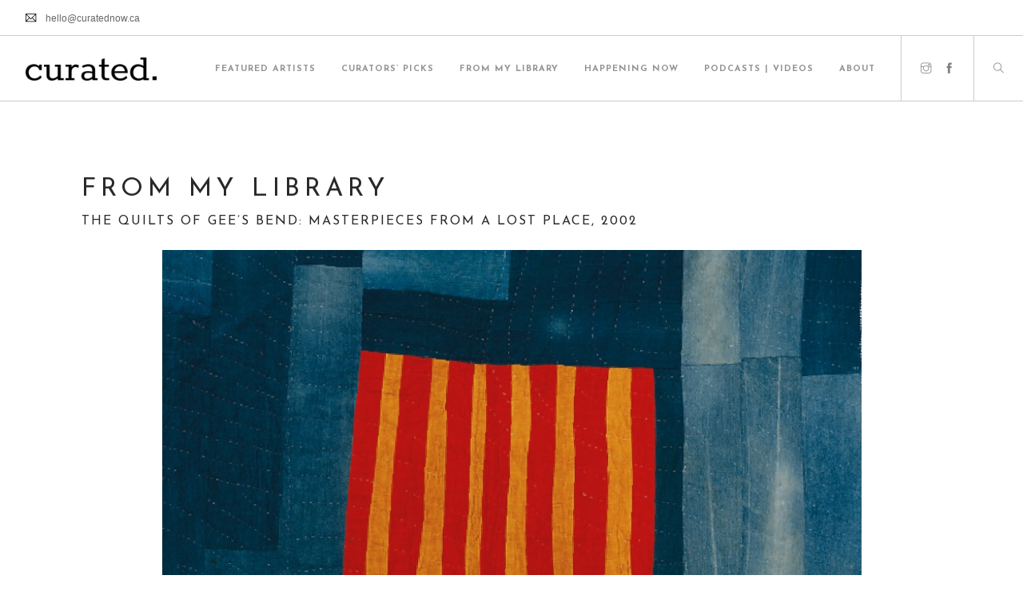

--- FILE ---
content_type: text/css;charset=UTF-8
request_url: https://curatednow.ca/?display_custom_css=css&ver=6.9
body_size: 1449
content:
body {
    font-size: 18px;
    line-height: 28px;
    font-family: Inconsolata, "Helvetica Neue", Helvetica, Arial, sans-serif;
    color: #666666;
}

section, footer {
    padding: 30px 0;
    position: relative;
    overflow: hidden;
}

.wpb_single_image .vc_figure-caption {
    margin-top: .2em;
    font-size: .6em;
    text-align: right;
}

.pb96 {
    padding-bottom: 50px!important;
    padding-top: 0px!important;
}

a {
    font-weight: 600;
    color: #da0101;
    transition: all 0.3s ease;
    -webkit-transition: all 0.3s ease;
    -moz-transition: all 0.3s ease;
    cursor: poitner;
}

a, a:visited, a:focus, a:active, a:hover {
    text-decoration: none;
    outline: none;
    color: #da0101;
}
[class^="ti-"], [class*=" ti-"], [class^="ti-"]:before, [class*=" ti-"]:before {
    font-family: 'themify';
    speak: none;
    font-style: normal;
    font-weight: normal;
    font-variant: normal;
    text-transform: none;
    line-height: 1;
    -webkit-font-smoothing: antialiased;
    -moz-osx-font-smoothing: grayscale;
    font-size: 10pt;
    color: black;
}

/*  THIS ENABLES THE MENU TOGGLE TO BE SEEN IN MOBILE  */

@media screen and (max-width: 768px){
    .logo {
        max-width: 275px;
}


.login h1 a {
    background-position: center;
    background-size: contain !important;
    padding-top: 115px;
}

.vc_gitem-zone.vc_gitem-zone-c {
    background-color: white!important;
}

.footnotes {
    font-size: .8em!important;
    line-height: 14px!important;
}

.menu-item-18648 a {
    color: red!important;
}



--- FILE ---
content_type: text/javascript
request_url: https://curatednow.ca/wp-content/plugins/JPS-Ajax-Post-Layout/library/minify/core-min.js?ver=1.9.0.9
body_size: 24524
content:
/*
Plugin Name: JPS Ajax Post Layout
Plugin URI: http://beeteam368.com/
Description: Json & Ajax Post Layout, Slider Multi Posts Parallax (Ajax), Carousel Ajax, Masonry Flat, Grid Box, Grid Normal, Grid Masonry ... Best Choice For Building Your Website.
Author: BeeTeam368
Author URI: http://beeteam368.com/
Version: 1.9.0.9
License: Commercial
*/
!function(Y){"use strict";function Q(t){t.each(function(t,e){var a=Y(this),s={moveTarget:a,sensitivity:20,scale:!1,scaleOnHover:!0,scaleTo:1.1,scaleDuration:.5,panY:!0,panX:!0,panDuration:1.5,resetPanOnMouseLeave:!1};Y(".bt-img-parallax",a).panr(s),a.addClass("bt-ready-parallax")})}Y.fn.parallaxBackground=function(t){var e=Y(this),l=t.speed;function a(){e.each(function(t,e){var a=Y(this),s=l,i=Y(window).scrollTop(),o=a.parents(".bt-background-slider-row").offset().top,n=a.parents(".bt-background-slider-row").outerHeight(),s=Y.browser.mozilla?Math.round((i-o)*s):Math.round((o-i)*s);i>=o-window.innerHeight&&i<o+n&&(checkIeSafari()?a.css({"background-position":"50% "+s+"px"}):a.transition({y:s+"px"},0))})}window.addEventListener("scroll",function(){requestAnimationFrame(a)},!1),Y(window).on("resize.parallaxBackground",function(){a()}),setTimeout(a,100)},Y.fn.jps_bete_action=function(t){var E=[],F=[],q=[],X=[];Y(this).each(function(p,t){var h=Y(this),o=Y(this).find(".bt-json-slider"),r=h.attr("data-server-request"),s=h.attr("data-style"),l=h.attr("data-max-pages"),l=isNumber(l)?parseInt(l):0,f=h.attr("data-effect-slider"),d=h.attr("data-server-params"),c=h.attr("data-information-err"),b=h.attr("data-last-posts-count"),m=h.attr("data-autoplay"),e=h.attr("data-autoplay_speed");function u(){r=h.attr("data-server-request"),s=h.attr("data-style"),l=h.attr("data-max-pages"),l=isNumber(l)?parseInt(l):0,f=h.attr("data-effect-slider"),d=h.attr("data-server-params"),c=h.attr("data-information-err"),b=h.attr("data-last-posts-count"),m=h.attr("data-autoplay"),e=h.attr("data-autoplay_speed")}var v=Y(".bt-open-category-filter",h),g=Y(".bt-canvas-menu",h),y=Y(".bt368-nav-ptt-content, .bt-background-slider-row",h),C=Y(".bt-content-overlay",h),a=Y(".bt-close-menu",h),i=".bt-is-parallax";function k(){1<h.find(".bt-slider-item").length?h.removeClass("bt-no-change"):h.addClass("bt-no-change")}function x(){return"bt-carousel-1"==s||"bt-carousel-2"==s||"bt-carousel-3"==s||"bt-carousel-4"==s||"bt-carousel-5"==s||"bt-carousel-6"==s||"bt-carousel-7"==s||"bt-carousel-8"==s||"bt-carousel-9"==s||"bt-carousel-10"==s||"bt-carousel-11"==s||"bt-carousel-12"==s||"bt-carousel-13"==s||"bt-carousel-14"==s||"bt-carousel-15"==s||"bt-carousel-16"==s||"bt-carousel-17"==s||"bt-carousel-18"==s||"bt-carousel-19"==s||"bt-carousel-20"==s}i=checkIeSafari()?".bt-is-parallax.bt368-nav-ptt-content":".bt-is-parallax.bt-background-slider",k(),h.attr("data-bete-s-id",p);var w={dots:!(X[p]=0),arrows:!0,infinite:!0,speed:0,fade:!0,cssEase:"ease-in-out",adaptiveHeight:!1,autoplay:"yes"==m,autoplaySpeed:isNumber(e)?e:1e4,touchThreshold:50,accessibility:!1};function I(t){var e=l;0==t?(Y(".bt-slider-prev span",h).text(e+"/"+e),x()&&Y(".bt-slider-prev",h).addClass("remove-click")):(Y(".bt-slider-prev span",h).text(t+"/"+e),x()&&Y(".bt-slider-prev",h).removeClass("remove-click")),t+1==parseInt(e)?(Y(".bt-slider-next span",h).text("1/"+e),x()&&Y(".bt-slider-next",h).addClass("remove-click")):(Y(".bt-slider-next span",h).text(t+2+"/"+e),x()&&Y(".bt-slider-next",h).removeClass("remove-click"))}x()&&(w={dots:!1,arrows:!0,infinite:!1,speed:600,fade:!1,cssEase:"ease-in-out",adaptiveHeight:!0,autoplay:"yes"==m,autoplaySpeed:isNumber(e)?e:1e4,touchThreshold:50,slidesToShow:1,accessibility:!1}),F[p]=0,E[p]=o,x()&&E[p].on("init",function(t,e){Y(".bt-slider-item.slick-slide .bt-slider-item-content",h).height(Y(".bt-slider-item.slick-slide.slick-active",h).height()),I(0)}),E[p].slick(w);var n=h.attr("data-delay-spinner");function _(t){var e=Y(".bt-slider-item:eq("+t+") .bt-slider-item-content",h);Y(".bt-slider-item .bt-slider-item-content",h).removeClass("bt-set-active");var a=["bounce","flash","pulse","rubberBand","shake","swing","tada","wobble","jello","bounceIn","bounceInDown","bounceInLeft","bounceInRight","bounceInUp","fadeIn","fadeInDown","fadeInDownBig","fadeInLeft","fadeInLeftBig","fadeInRight","fadeInRightBig","fadeInUp","fadeInUpBig","flipInX","flipInY","lightSpeedIn","rotateIn","rotateInDownLeft","rotateInDownRight","rotateInUpLeft","rotateInUpRight","rollIn","zoomIn","zoomInDown","zoomInLeft","zoomInRight","zoomInUp","slideInDown","slideInLeft","slideInRight","slideInUp"];Y(".bt-primary-content, .bt-sub-content",e).removeClass("animated bounce flash pulse rubberBand shake swing tada wobble jello bounceIn bounceInDown bounceInLeft bounceInRight bounceInUp bounceOut bounceOutDown bounceOutLeft bounceOutRight bounceOutUp fadeIn fadeInDown fadeInDownBig fadeInLeft fadeInLeftBig fadeInRight fadeInRightBig fadeInUp fadeInUpBig fadeOut fadeOutDown fadeOutDownBig fadeOutLeft fadeOutLeftBig fadeOutRight fadeOutRightBig fadeOutUp fadeOutUpBig flipInX flipInY flipOutX flipOutY lightSpeedIn lightSpeedOut rotateIn rotateInDownLeft rotateInDownRight rotateInUpLeft rotateInUpRight rotateOut rotateOutDownLeft rotateOutDownRight rotateOutUpLeft rotateOutUpRight hinge rollIn rollOut zoomIn zoomInDown zoomInLeft zoomInRight zoomInUp zoomOut zoomOutDown zoomOutLeft zoomOutRight zoomOutUp slideInDown slideInLeft slideInRight slideInUp slideOutDown slideOutLeft slideOutRight slideOutUp");var s,i=a[Math.floor(Math.random()*a.length)],o=a[Math.floor(Math.random()*a.length)],n=e.attr("data-img-bg"),l=e.attr("data-width"),r=e.attr("data-height"),d=Y(".bt-primary-content:not(.bt-no-effect)",e),c=Y(".bt-sub-content:not(.bt-no-effect)",e),b=Y(".bt-post-item:not(.bt-ready-load):not(.bt-no-effect)",e),m=Y(".bt-post-item:not(.bt-ready-load):not(.bt-no-effect):nth-child(odd)",e),u=Y(".bt-post-item:not(.bt-ready-load):not(.bt-no-effect):nth-child(even)",e);function v(){""!=f&&null!=f&&void 0!==f&&"rand"==f&&(d.addClass("animated "+i),c.addClass("animated "+o),m.addClass("bt-ready-load animated "+i),u.addClass("bt-ready-load animated "+o),setTimeout(function(){d.removeClass("animated "+i),c.removeClass("animated "+o),m.removeClass("animated "+i),u.removeClass("animated "+o)},2e3)),""!=f&&null!=f&&void 0!==f&&"randsync"==f&&(d.addClass("animated "+i),c.addClass("animated "+i),b.addClass("bt-ready-load animated "+i),setTimeout(function(){d.removeClass("animated "+i),c.removeClass("animated "+i),b.removeClass("animated "+i)},2e3)),""!=f&&null!=f&&void 0!==f&&isNumber(f)&&parseInt(f)<a.length&&(d.addClass("animated "+a[f]),c.addClass("animated "+a[f]),b.addClass("bt-ready-load animated "+a[f]),setTimeout(function(){d.removeClass("animated "+a[f]),c.removeClass("animated "+a[f]),b.removeClass("animated "+a[f])},2e3))}""!=n&&null!=n&&void 0!==n?(s="bt-video-control-"+p,"mp4"==(t=e.attr("data-type-background"))||"ogv"==t||"webm"==t?(Y("video#"+s).remove(),(checkIeSafari()||!Y(".bt-background-slider",h).hasClass("bt-is-parallax")?Y(".bt368-nav-ptt-content",h):Y(".bt-background-slider",h)).css({"background-image":""}),t='<video id="'+s+'" preload="auto" autoplay loop>',t+='<source src="'+n+'" type="video/mp4">',t+='<source src="'+n+'" type="video/webm">',t+='<source src="'+n+'" type="video/ogg">',t+="</video>",Y(".bt-background-slider",h).prepend(t),document.getElementById(s).play(),e.addClass("bt-set-active"),v()):(Y("video#"+s).remove(),checkIeSafari()||!Y(".bt-background-slider",h).hasClass("bt-is-parallax")?Y(".bt368-nav-ptt-content",h).css({"background-image":"url("+n+")"}):Y(".bt-background-slider",h).css({"background-image":"url("+n+")"}).attr({"data-width":l,"data-height":r}),Y('<img src="'+n+'">').load(function(){e.addClass("bt-set-active"),v()}))):(e.addClass("bt-set-active"),v())}isNumber(n)&&x()&&Y('<style>.bt368-nav-ptt[id^=jps_bete_][data-bete-s-id="'+p+'"] .bt-loader { opacity:0; transition:opacity 0.2s '+n+"ms; -webkit-transition:opacity 0.2s "+n+'ms;}.bt368-nav-ptt[id^=jps_bete_][data-bete-s-id="'+p+'"] .slick-active .bt-loader { opacity:1;}</style>').appendTo("head"),_(0);var j=Y(".bt-is-masonry",h);function O(t){t.hasClass("bt-is-isotope")||j.parents(".bt368-nav-ptt").hasClass("bt-combo-list-ahead")||(q[p]=t.masonry({itemSelector:".bt-post-item",transitionDuration:0}),t.css({opacity:"1"}).parent().find(".bt-animate-thumb-overlay.for-masonry").remove())}function T(i,t,e,a){u(),i=parseInt(i);var o=Y(".bt-ajax-listing",h);i<=l?(i<l&&(a=""),a={p_default:d,paged:i,category:t,tag:e,itemsLastPage:a,action:"jpsbeteajaxaction"},Y.ajax({url:r,type:"POST",data:a,dataType:"html",cache:!1,success:function(t){function e(){j.hasClass("bt-is-isotope")||(h.hasClass("bt-combo-list-ahead")?Y(t).appendTo(o):q[p].append(s.html()).masonry("appended",s.html()).masonry("reloadItems").masonry("layout"),console.log("Load Complete"),s.html(""),Y(".bt-post-item:not(.bt-ready-parallax).bt-opacity-loading, .bt-check-post-normal",h).removeClass("bt-opacity-loading"),_(0),Q(Y(".bt-post-item:not(.bt-ready-parallax)",h)),X[p]=0,i==l?Y(".bt-load-more, .bt-infinite-data",h).hide():Y(".bt-load-more, .bt-infinite-data",h).removeClass("bt-set-active"))}function a(){Y(t).appendTo(o),s.html(""),_(0),Q(Y(".bt-post-item:not(.bt-ready-parallax)",h)),X[p]=0,i==l?Y(".bt-load-more, .bt-infinite-data",h).hide():Y(".bt-load-more, .bt-infinite-data",h).removeClass("bt-set-active")}var s;"0"==t||""==t?(Y(".bt-load-more, .bt-infinite-data",h).hide(),X[p]=1):(s=Y(".bt-ajax-imagesload",h),o.hasClass("bt-is-masonry")?s.html(t).imagesLoaded().done(function(t){e()}).fail(function(){e()}):""!=f&&null!=f&&void 0!==f?s.html(t).imagesLoaded().done(function(t){a()}).fail(function(){a()}):a(),Y(".bt-load-more, .bt-infinite-data",h).attr("data-paged",i))},error:function(){Y(".bt-load-more, .bt-infinite-data",h).removeClass("bt-set-active"),X[p]=0}})):(Y(".bt-load-more, .bt-infinite-data",h).hide(),X[p]=1)}function L(){Y(".bt-slider-prev span",h).text(l+"/"+l),Y(".bt-slider-next span",h).text("2/"+l)}function P(){if(0==X[p]&&Y(".bt-load-more-control",h).hasClass("bt-infinite-ajax")){var t=Y(".bt-load-more-control.bt-infinite-ajax",h),e=t.offset().top,a=Y(window).scrollTop()+Y(window).height();if(e<=a&&e+Y(window).height()>a){X[p]=1,t.find(".bt-infinite-data").addClass("bt-set-active");t=t.find(".bt-infinite-data").attr("data-paged");if(!isNumber(t))return;T(parseInt(t)+1,"","",b)}}}L(),h.on("click",".bt-load-more",function(){if(0==X[p]){var t=Y(this),e=Y(this).attr("data-paged");if(!isNumber(e))return!1;t.addClass("bt-set-active"),X[p]=1,T(parseInt(e)+1,"","",b)}}),Y(window).load(function(){O(j),P(),Y(window).bind("scroll",function(){P()})}),E[p].on("beforeChange",function(t,e,a,s){var i,o,n,l;0==F[p]&&(n=o="",l=b,"wait"==Y('[data-slick-index="'+(i=s)+'"] .bt-slider-item-content',h).attr("data-html")?(i<Y(".slick-track .slick-slide",h).length-1&&(l=""),u(),l={p_default:d,paged:i+1,category:o,tag:n,itemsLastPage:l,action:"jpsbeteajaxaction"},Y.ajax({url:r,type:"POST",data:l,dataType:"html",cache:!1,success:function(t){"0"==t||""==t?(Y('[data-slick-index="'+i+'"] .bt-slider-item-content',h).html('<div class="bt-information-err bt-h3">'+c+"</div>"),_(i)):x()?(Y('[data-slick-index="'+i+'"]',h).html(t),Y(".slick-list",h).height(Y(".bt-slider-item.slick-slide.slick-active",h).height()),Y(".bt-slider-item.slick-slide .bt-slider-item-content",h).height(Y(".bt-slider-item.slick-slide.slick-active",h).height()),setTimeout(function(){_(i)},368)):(Y('[data-slick-index="'+i+'"]',h).html(t),setTimeout(function(){Y('[data-slick-index="'+i+'"] .bt-scroll-bar',h).mCustomScrollbar({theme:"rounded"}),_(i)},368))},error:function(){Y('[data-slick-index="'+i+'"] .bt-slider-item-content',h).html('<div class="bt-information-err bt-h3">'+c+"</div>"),_(i)}})):_(i)),I(s)}),Y(".bt-slider-prev",h).on('click', function(){E[p].slick("slickPrev")}).hover(function(){"yes"==m&&E[p].slick("slickPause")},function(){Y(".bt-open-category-filter",h).hasClass("bt-set-active")||"yes"==m&&E[p].slick("slickPlay")}),Y(".bt-slider-next",h).on('click', function(){E[p].slick("slickNext")}).hover(function(){"yes"==m&&E[p].slick("slickPause")},function(){Y(".bt-open-category-filter",h).hasClass("bt-set-active")||"yes"==m&&E[p].slick("slickPlay")}),Y('.bt-filter-item[data-filter-pos="category"]',h).on('click', function(){var t=Y(this);Y('.bt-filter-item[data-filter-pos="category"]',h).removeClass("bt-set-active"),t.addClass("bt-set-active"),x()&&(t.parents(".bt-filter-style-top").find(".bt-filter-item-default").text(t.text()),Y(".bt-filter-item-sub-list .bt-animate-thumb-overlay",h).addClass("bt-loading-now"),Y(".bt-json-carousel",h).addClass("bt-set-active"),h.addClass("bt-no-change"));var e,a=Math.round(t.offset().top-h.offset().top+30);function i(){v.removeClass("bt-set-active"),g.removeClass("bt-set-active"),y.removeClass("bt-trans-close").removeAttr("style"),C.removeClass("bt-set-active"),h.removeAttr("style")}function n(){v.removeClass("bt-set-active"),g.removeClass("bt-set-active"),y.removeClass("bt-trans-close").removeAttr("style"),C.removeClass("bt-set-active"),h.removeAttr("style"),Y(".bt-load-more, .bt-infinite-data",h).removeClass("bt-set-active").removeAttr("style"),X[p]=0}Y(".bt-canvas-menu .bt-animate-thumb-overlay .bt-loader",h).css({"margin-top":"0px",top:a+"px"}),""==s||"bt-2row"==s||"bt-medium"==s||"bt-small"==s||"default"==s||x()?(a=t.attr("data-filter-id"),e="",F[p],Y(".bt-canvas-menu .bt-animate-thumb-overlay",h).addClass("bt-loading-now"),"yes"==m&&E[p].slick("slickPause"),Y(".slick-slide.slick-active",h).addClass("setNewJson").removeClass("bt-set-active"),E[p].slick("unslick"),Y(".bt-slider-item:not(.setNewJson)",h).remove(),Y(".bt-slider-item.setNewJson .bt-slider-item-content > *:not(.bt-animate-thumb-overlay)",h).remove(),Y(".bt-slider-item.setNewJson .bt-slider-item-content",h).attr("data-img-bg","").removeClass("bt-set-active"),Y(".bt368-nav-ptt-content",h).attr("style",""),Y(".bt-slider-item",h).removeClass("setNewJson"),u(),e={p_default:d,paged:1,category:a,tag:e,isJson:"yes",action:"jpsbeteajaxaction"},Y.ajax({url:r,type:"POST",data:e,dataType:"json",cache:!1,success:function(t){if("0"==t||""==t||"0"==t.success)E[p]=o.slick(w),Y('[data-slick-index="0"] .bt-slider-item-content',h).html('<div class="bt-information-err bt-h3">'+c+"</div>"),Y(".bt-slider-prev span",h).text(""),Y(".bt-slider-next span",h).text(""),i(),Y(".bt-canvas-menu .bt-animate-thumb-overlay",h).removeClass("bt-loading-now"),F[p];else{h.css({"max-height":h.outerHeight(),overflow:"hidden"}),Y(".bt368-nav-ptt-content",h).css({"max-height":h.height(),overflow:"hidden"});for(var e="",a=2;a<=parseInt(t.data_max_pages);a++)e+='<div class="bt-slider-item">',isNumber(t.data_server_height)?e+='<div class="bt-slider-item-content" style="height:'+t.data_server_height+'px;" data-html="wait">':e+='<div class="bt-slider-item-content" data-html="wait">',e+='<div class="bt-animate-thumb-overlay '+(x()?"bt-white-div":"")+'"><div class="bt-loader"></div></div></div></div>';Y(e).appendTo(Y(".bt-json-slider",h)),h.attr("data-server-params",t.data_server_params),h.attr("data-max-pages",t.data_max_pages),h.attr("data-last-posts-count",t.data_last_posts_count);var s={p_default:t.data_server_params,paged:1,category:"",tag:"",itemsLastPage:"",isJsonFirst:"yes",action:"jpsbeteajaxaction"};Y.ajax({url:r,type:"POST",data:s,dataType:"html",cache:!1,success:function(t){function e(){u(),L(),i(),Y(".bt-canvas-menu .bt-animate-thumb-overlay",h).removeClass("bt-loading-now"),x()&&(Y(".bt-filter-item-sub-list .bt-animate-thumb-overlay",h).removeClass("bt-loading-now"),Y(".bt-json-carousel",h).removeClass("bt-set-active"),I(0),Y(".slick-list",h).height(Y(".bt-slider-item.slick-slide.slick-active",h).height()),Y(".bt-slider-item.slick-slide .bt-slider-item-content",h).height(Y(".bt-slider-item.slick-slide.slick-active",h).height()),setTimeout(function(){Y(".bt-filter-item-default",h).removeClass("bt-set-active")},368)),k(),_(0),F[p],"yes"==m&&E[p].slick("slickPlay")}"0"==t||""==t||(E[p]=o.slick(w),Y('[data-slick-index="0"]',h).html(t),""!=(t=Y('[data-slick-index="0"] .bt-slider-item-content',h).attr("data-img-bg"))&&null!=t&&void 0!==t?Y('<img src="'+t+'">').load(function(){e(),Y('[data-slick-index="0"] .bt-scroll-bar',h).mCustomScrollbar({theme:"rounded"})}):(e(),Y('[data-slick-index="0"] .bt-scroll-bar',h).mCustomScrollbar({theme:"rounded"})))},error:function(){}})}},error:function(){E[p]=o.slick(w),Y('[data-slick-index="0"] .bt-slider-item-content',h).html('<div class="bt-information-err bt-h3">'+c+"</div>"),Y(".bt-slider-prev span",h).text(""),Y(".bt-slider-next span",h).text(""),i(),Y(".bt-canvas-menu .bt-animate-thumb-overlay",h).removeClass("bt-loading-now"),F[p]}})):(e=t.attr("data-filter-id"),t="",Y(".bt-canvas-menu .bt-animate-thumb-overlay",h).addClass("bt-loading-now"),u(),t={p_default:d,paged:1,category:e,tag:t,isJson:"yes",action:"jpsbeteajaxaction"},Y.ajax({url:r,type:"POST",data:t,dataType:"json",cache:!1,success:function(t){var o;"0"==t||""==t||"0"==t.success?(n(),Y(".bt-canvas-menu .bt-animate-thumb-overlay",h).removeClass("bt-loading-now")):(h.css({"max-height":h.outerHeight(),overflow:"hidden"}),Y(".bt368-nav-ptt-content",h).css({"max-height":h.height(),overflow:"hidden"}),h.attr("data-server-params",t.data_server_params),h.attr("data-max-pages",t.data_max_pages),h.attr("data-last-posts-count",t.data_last_posts_count),o=Y(".bt-ajax-listing",h),t={p_default:t.data_server_params,paged:1,category:"",tag:"",itemsLastPage:"",isJsonFirst:"yes",action:"jpsbeteajaxaction"},Y.ajax({url:r,type:"POST",data:t,dataType:"html",cache:!1,success:function(t){function e(){u(),n(),Y(".bt-canvas-menu .bt-animate-thumb-overlay",h).removeClass("bt-loading-now"),_(0)}function a(){o.html(t),i.html(""),j.hasClass("bt-is-isotope")||(h.hasClass("bt-combo-list-ahead")||q[p].masonry("reloadItems").masonry("layout"),console.log("Load Complete Json"),Y(".bt-post-item:not(.bt-ready-parallax).bt-opacity-loading, .bt-check-post-normal",h).removeClass("bt-opacity-loading"),e(),Q(Y(".bt-post-item:not(.bt-ready-parallax)",h)),1==l?Y(".bt-load-more, .bt-infinite-data",h).hide():Y(".bt-load-more, .bt-infinite-data",h).removeClass("bt-set-active").removeAttr("style"))}function s(){o.html(t),i.html(""),e(),Q(Y(".bt-post-item:not(.bt-ready-parallax)",h)),1==l?Y(".bt-load-more, .bt-infinite-data",h).hide():Y(".bt-load-more, .bt-infinite-data",h).removeClass("bt-set-active").removeAttr("style")}var i;"0"==t||""==t?(n(),Y(".bt-canvas-menu .bt-animate-thumb-overlay",h).removeClass("bt-loading-now")):(i=Y(".bt-ajax-imagesload",h),o.hasClass("bt-is-masonry")?i.html(t).imagesLoaded().done(function(t){a()}).fail(function(){a()}):""!=f&&null!=f&&void 0!==f?i.html(t).imagesLoaded().done(function(t){s()}).fail(function(){s()}):s(),Y(".bt-load-more, .bt-infinite-data",h).attr("data-paged",1))},error:function(){n(),Y(".bt-canvas-menu .bt-animate-thumb-overlay",h).removeClass("bt-loading-now")}}))},error:function(){n(),Y(".bt-canvas-menu .bt-animate-thumb-overlay",h).removeClass("bt-loading-now")}}))}),Y(i,h).parallaxBackground({speed:.32}),Y(".bt-scroll-bar",h).mCustomScrollbar({theme:"rounded"}),Y(".bt-filter-all",h).mCustomScrollbar({theme:"minimal"}),Y(".bt-scroll-down-more",h).on('click', function(){Y(this);Y("html, body").animate({scrollTop:h.offset().top+h.outerHeight()},1e3)});n=Y(".bt-top-filter",h);0<n.length&&(i=n.attr("data-filter-id"),priorityNav.init({mainNavWrapper:"."+i,navDropdownLabel:n.attr("data-text-more"),navDropdownBreakpointLabel:n.attr("data-text-filter")}),n.find(".bt-filter-item").off(".setActiveFilter2").on("click.setActiveFilter2",function(){C.addClass("bt-set-active")})),Y(".bt-open-category-filter",h).on('click', function(){var t=Y(this);t.hasClass("bt-set-active")?(t.removeClass("bt-set-active"),g.removeClass("bt-set-active"),y.removeClass("bt-trans-close"),C.removeClass("bt-set-active"),"yes"==m&&E[p].slick("slickPlay"),X[p]=0):(t.addClass("bt-set-active"),g.addClass("bt-set-active"),y.addClass("bt-trans-close"),C.addClass("bt-set-active"),"yes"==m&&E[p].slick("slickPause"),X[p]=1),a.on("click.setCloseClass",function(){t.removeClass("bt-set-active"),g.removeClass("bt-set-active"),y.removeClass("bt-trans-close"),C.removeClass("bt-set-active"),a.off(".setCloseClass"),"yes"==m&&E[p].slick("slickPlay"),X[p]=0})}),Y(".bt-filter-item-default",h).on('click', function(){var t=Y(this);t.hasClass("bt-set-active")?(t.removeClass("bt-set-active"),"yes"==m&&E[p].slick("slickPlay")):(t.addClass("bt-set-active"),"yes"==m&&E[p].slick("slickPause"))});var D=h.attr("data-social-facebook"),S=h.attr("data-social-twitter"),B=h.attr("data-social-google-plus"),R=h.attr("data-social-pinterest"),U=h.attr("data-social-tumblr"),z=h.attr("data-social-linkedin"),N=h.attr("data-social-email"),A=h.attr("data-feature-image"),J=h.attr("data-strip-shortcode"),M=h.attr("data-youtube-thumb"),H=h.attr("data-youtube-key");h.on("click",".open-full-post",function(){var t=Y(this);function e(){Y("#bt-lightbox-post, #bt-lightbox-close, #bt-post-ajax-content").removeClass("bt-set-active").off(".btCloseLightBox"),setTimeout(function(){Y("#bt-lightbox-post, #bt-post-ajax-content").remove()},400)}return 0==Y("#bt-lightbox-post").length&&Y('<div id="bt-lightbox-post"><div class="bt-loader"></div><div id="bt-lightbox-close"></div></div><div id="bt-post-ajax-content" class="bt-white-div"><div id="jps_bete_style" class="bt-entry-content '+t.parents(".bt368-nav-ptt").attr("data-custom-css")+' bt368-nav-ptt"></div></div>').appendTo("body"),Y("#bt-lightbox-post").addClass("bt-set-active"),Y("#bt-lightbox-post, #bt-lightbox-close").on("click.btCloseLightBox",function(){e()}),Y.ajax({url:r,type:"POST",data:{post_id:t.attr("data-id"),post_type:t.attr("data-post-type"),taxonomy:t.attr("data-taxonomy"),tc_eventbuild:t.attr("data-tc-eventbuild"),tc_eventbuild_starts:t.attr("data-tc-eventbuild-starts"),tc_eventbuild_ends:t.attr("data-tc-eventbuild-ends"),social_facebook:D,social_twitter:S,social_google_plus:B,social_pinterest:R,social_tumblr:U,social_linkedin:z,social_email:N,feature_img:A,strip_shortcode:J,youtube_thumb:M,youtube_key:H,action:"jpsbetepostaction"},dataType:"html",cache:!1,success:function(t){"0"==t||""==t?e():(Y("#bt-post-ajax-content .bt-entry-content").html(t),navigator.userAgent.match(/(Android|iPod|iPhone|iPad|IEMobile|Opera Mini)/)?Y("#bt-post-ajax-content").css({"overflow-y":"scroll"}):Y("#bt-post-ajax-content").mCustomScrollbar({theme:"minimal-dark"}),Y("#bt-post-ajax-content").addClass("bt-set-active"))},error:function(){e()}}),!1}),""!=s&&"bt-2row"!=s&&null!=s&&void 0!==s&&"default"!=s||h.on("mouseenter",".slick-dots li button",function(){var t=Y(this),a=t.parents("li"),e=t.text();0==Y(".bt-thumb-slider-item",a).length?(a.append('<div class="bt-thumb-slider-item"><div class="bt-thumb-slider-item-content"><div class="bt-loader"></div></div></div>'),u(),e={p_default:d,paged:e,isJsonThumb:"yes",action:"jpsbeteajaxaction"},Y.ajax({url:r,type:"POST",data:e,dataType:"json",cache:!1,success:function(t){var e=new Date;Y('<img src="'+t.data_thumb_img+"?"+e.getTime()+'">').load(function(){Y(".bt-thumb-slider-item .bt-thumb-slider-item-content",a).append('<img src="'+t.data_thumb_img+"?"+e.getTime()+'">')})}})):(Y(".bt-thumb-slider-item .bt-thumb-slider-item-content",a).find(".bt-loader").remove(),Y(".bt-thumb-slider-item .bt-thumb-slider-item-content",a).prepend('<div class="bt-loader"></div>')),Y(".slick-dots li .bt-thumb-slider-item",h).removeClass("bt-set-active"),Y(".slick-dots li button",h).removeClass("bt-set-active"),Y(".bt-thumb-slider-item",a).addClass("bt-set-active"),t.addClass("bt-set-active")}).on("mouseleave",".slick-dots li button",function(){var t=Y(this),e=t.parents("li");Y(".bt-thumb-slider-item",e).removeClass("bt-set-active"),t.removeClass("bt-set-active")}),h.on("click",".bt-switch-grid, .bt-switch-list",function(){var t=Y(this);if(t.hasClass(".bt-set-active"))return!1;Y(".bt-switch-grid, .bt-switch-list",h).removeClass("bt-set-active"),t.addClass("bt-set-active");t.attr("data-set-style");"bt-combo-list-ahead"==t.attr("data-set-style")?(h.addClass("bt-combo-list-ahead"),Y.cookie("btSettingListAhead","1",{path:"/"}),0<Y(".bt-ajax-listing",h).length&&Y(".bt-ajax-listing",h).hasClass("bt-is-masonry")&&q[p].masonry("destroy")):(h.removeClass("bt-combo-list-ahead"),Y.cookie("btSettingListAhead","0",{path:"/"}),0<Y(".bt-ajax-listing",h).length&&Y(".bt-ajax-listing",h).hasClass("bt-is-masonry")&&O(j))})})},Y(document).ready(function(t){Y(".bt368-nav-ptt").jps_bete_action({}),Q(Y(".bt-post-item:not(.bt-ready-parallax)"))})}(jQuery);

--- FILE ---
content_type: text/javascript
request_url: https://curatednow.ca/wp-content/plugins/lbg_multimedia_carousel_addon_visual_composer/classic/js/multimedia_classic_carousel.js?ver=811f9039264d45af835fd05b0b4d3627
body_size: 20832
content:
/*
 * Multimedia - classic Carousel v2.0
 *
 * Copyright 2013-2021 LambertGroup
 *
 */

 var multimedia_classic_carousel_api_videoImages=[];
 (function(c){function F(a,d,r,l){c(".titlez",d).css({color:r,"font-size":a.titleFontSize/(a.origWidth/a.width)+"px","margin-top":a.titleMarginTop/(a.origWidth/a.width)+"px"});c(".descz",d).css({color:l,"font-size":a.descFontSize/(a.origWidth/a.width)+"px","margin-top":a.descMarginTop/(a.origWidth/a.width)+"px"})}function I(a,d,r,l,m,u,f,h,q,p,g,k,w,v,z,t,b,y){l=c("body").css("overflow");c("body").css("overflow","hidden");k.css("display","none");u=m.parent().parent().parent().width();m=m.parent().parent().parent().height();
 d.responsiveRelativeToBrowser&&(u=c(window).width(),m=c(window).height());d.width100Proc&&(d.width=u);d.height100Proc&&(d.height=m);d.origWidth>u||d.width100Proc?d.width=u:d.width100Proc||(d.width=d.origWidth);d.height100Proc||(d.height=d.width/a.bannerRatio);d.width=parseInt(d.width,10);d.height=parseInt(d.height,10);clearTimeout(a.timeoutID);H(a,d,r,f,t,w,h,y,b,v,z,k,g);0<d.autoPlay&&r>d.numberOfThumbsPerScreen&&(a.timeoutID=setTimeout(function(){D(0,w,h,y,d,r,b,a,k,g)},1E3*d.autoPlay));if(d.showOnInitBottomNav)switch(q.css({bottom:parseInt(d.bottomNavMarginBottom/
 (d.origWidth/d.width))+"px",top:"auto"}),d.bottomNavPosition){case "left":q.css("left",h.width()+"px");break;case "middle":q.css("left",parseInt((f.width()-q.width())/2,10)+"px");break;case "right":q.css("left",d.width-y.width()-q.width()+"px");break;default:q.css("left",parseInt((f.width()-bottomNavWidth)/2,10)+"px")}c("body").css("overflow",l)}function H(a,d,r,l,m,u,f,h,q,p,g,k,w){l.width(d.width);l.height(d.height);g.width(d.width);g.height(d.height);f.css({"margin-top":parseInt((d.height-f.height())/
 2,10)+"px",left:"0"});h.css({"margin-top":parseInt((d.height-h.height())/2,10)+"px",right:"0"});p.css("width",d.width-f.width()-h.width());p.height(d.height);d.origWidthThumbsHolderVisibleWrapper=d.origWidth-f.width()-h.width();q=p.width();d.responsive&&d.origWidthThumbsHolderVisibleWrapper!=q&&q++;m.css({width:parseInt((d.imageWidth+2*d.itemPadding)/(d.origWidthThumbsHolderVisibleWrapper/q),10)+"px",height:d.height+"px"});c(".paddingx",m).css({padding:parseInt(d.itemPadding/(d.origWidthThumbsHolderVisibleWrapper/
 q),10)+"px"});F(d,u,d.titleColorOFF,d.descColorOFF);c(".thumbsHolder_ThumbOFF",l).find("img:first").css({width:m.width()-2*parseInt(d.itemPadding/(d.origWidthThumbsHolderVisibleWrapper/q),10)+"px",height:parseInt(d.imageHeight/(d.origWidthThumbsHolderVisibleWrapper/q),10)+"px"});a.thumbMarginLeft=Math.floor((d.width-f.width()-h.width()-m.width()*d.numberOfThumbsPerScreen)/(d.numberOfThumbsPerScreen-1));m.css({"margin-left":a.thumbMarginLeft+"px"});u.css("width",(m.width()+a.thumbMarginLeft)*r-a.thumbMarginLeft+
 "px");u.children().first().css("margin-left","0px");d.numberOfThumbsPerScreen>=r&&p.css("left",parseInt((d.width-(m.width()+a.thumbMarginLeft)*r)/2,10)+parseInt(a.thumbMarginLeft/2,10)+"px");a.carouselStep=(m.width()+a.thumbMarginLeft)*d.numberOfThumbsPerScreen;u.css("left",-1*a.carouselStep*a.currentNavPage+"px")}function D(a,d,r,l,m,u,f,h,q,p){q.css({display:"none"});d.css("opacity","0.5");h.isCarouselScrolling=!0;c(p[h.currentNavPage]).removeClass("bottomNavButtonON");0!=a?h.currentNavPage+=a:
 h.currentNavPage==Math.ceil(u/m.numberOfThumbsPerScreen)-1?h.currentNavPage=0:h.currentNavPage++;c(p[h.currentNavPage]).addClass("bottomNavButtonON");d.animate({opacity:1,left:-1*h.currentNavPage*h.carouselStep+"px"},500,"easeOutCubic",function(){J(h,d,r,l,m,u,f);h.isCarouselScrolling=!1;0<m.autoPlay&&u>m.numberOfThumbsPerScreen&&(clearTimeout(h.timeoutID),h.timeoutID=setTimeout(function(){D(0,d,r,l,m,u,f,h,q,p)},1E3*m.autoPlay))})}function J(a,d,r,l,m,u,f){m=d.css("left").substr(0,d.css("left").lastIndexOf("px"));
 0>m?r.hasClass("carouselLeftNavDisabled")&&r.removeClass("carouselLeftNavDisabled"):r.addClass("carouselLeftNavDisabled");Math.abs(m-a.carouselStep)<(d.children().first().width()+a.thumbMarginLeft)*u?l.hasClass("carouselRightNavDisabled")&&l.removeClass("carouselRightNavDisabled"):l.addClass("carouselRightNavDisabled")}function K(){var a=-1;"Microsoft Internet Explorer"==navigator.appName&&null!=/MSIE ([0-9]{1,}[.0-9]{0,})/.exec(navigator.userAgent)&&(a=parseFloat(RegExp.$1));return parseInt(a,10)}
 c.multimedia_perspective_carousel={version:"1.0"};c.fn.multimedia_classic_carousel=function(a){a=c.extend({},c.fn.multimedia_classic_carousel.defaults,a);return this.each(function(){function d(e,A,n){if(void 0!=c(n[e.current_img_no]).attr("data-link")&&""!=c(n[e.current_img_no]).attr("data-link")||void 0!=c(n[e.current_img_no]).attr("data-large-image")&&""!=c(n[e.current_img_no]).attr("data-large-image")||void 0!=c(n[e.current_img_no]).attr("data-video-youtube")&&""!=c(n[e.current_img_no]).attr("data-video-youtube")||
 void 0!=c(n[e.current_img_no]).attr("data-video-vimeo")&&""!=c(n[e.current_img_no]).attr("data-video-vimeo")||void 0!=c(n[e.current_img_no]).attr("data-video-selfhosted")&&""!=c(n[e.current_img_no]).attr("data-video-selfhosted")||void 0!=c(n[e.current_img_no]).attr("data-audio")&&""!=c(n[e.current_img_no]).attr("data-audio"))e.effectIsRunning||(e.isPrettyPhoto=!1,c(".thumbsHolder_ThumbOFF",f).mouseleave(),void 0!=c(n[e.current_img_no]).attr("data-link")&&""!=c(n[e.current_img_no]).attr("data-link")?
 (A=A.target,void 0!=c(n[e.current_img_no]).attr("data-target")&&""!=c(n[e.current_img_no]).attr("data-target")&&(A=c(n[e.current_img_no]).attr("data-target")),"_blank"==A?window.open(c(n[e.current_img_no]).attr("data-link")):window.location=c(n[e.current_img_no]).attr("data-link")):(e.isPrettyPhoto=!0,c.prettyPhotoCarouselMultimedia.open(e.api_images,e.api_i,e.api_titles),n=parseInt(e.current_img_no,10)+1,c.prettyPhotoCarouselMultimedia.changePage(e.api_i.indexOf(n)))),e.isPrettyPhoto&&clearTimeout(e.timeoutID)}
 var r=c(this),l=r.parent().width(),m=r.parent().height();a.responsiveRelativeToBrowser&&(l=c(window).width(),m=c(window).height());a.origWidth=a.width;a.width100Proc&&(a.width=l);a.origHeight=a.height;a.height100Proc&&(a.height=m);a.responsive&&(a.origWidth!=l||a.width100Proc)&&(a.width=a.origWidth>l||a.width100Proc?l:a.origWidth,a.height100Proc||(a.height=a.width/(a.origWidth/a.origHeight)));a.width=parseInt(a.width,10);a.height=parseInt(a.height,10);l=c("<div></div>").addClass("multimedia_classic_carousel").addClass(a.skin);
 var u=c('<div class="thumbsHolderWrapper"><div class="thumbsHolderVisibleWrapper"><div class="thumbsHolder"></div></div></div>   <div class="iconOver"></div>');r.wrap(l);r.after(u);var f=r.parent(".multimedia_classic_carousel");u=c(".bannerControls",f);var h=c(".thumbsHolderWrapper",f),q=c(".thumbsHolderVisibleWrapper",f),p=c(".thumbsHolder",f);var g=c('<div class="carouselLeftNav"></div>');var k=c('<div class="carouselRightNav"></div>');h.append(g);h.append(k);g.css({"margin-top":parseInt((a.height-
 g.height())/2,10)+"px"});k.css({"margin-top":parseInt((a.height-k.height())/2,10)+"px",right:"0"});p.css("width","0px");l=c('<div class="bottomNav"></div>');r.after(l);var w=c(".bottomNav",f);w.css("display","block");w.css({bottom:a.bottomNavMarginBottom+"px",top:"auto"});f.width(a.width);f.height(a.height);h.width(a.width);h.height(a.height);q.height(a.height);g.css("display","none");k.css("display","none");a.showNavArrows&&a.showOnInitNavArrows&&(g.css("display","block"),k.css("display","block"));
 a.showBottomNav||w.css("display","none");a.showOnInitBottomNav||w.css("left","-5000px");var v=c(".iconOver",f);a.showNavArrows||(g.width(0),k.width(0));0==a.numberOfThumbsPerScreen&&(a.numberOfThumbsPerScreen=Math.floor((a.origWidth-g.width()-k.width())/(a.imageWidth+2*a.itemPadding)));var z=-1,t=0,b={current_img_no:0,currentImg:0,currentNavPage:0,prevNavPage:0,thumbMarginLeft:0,mouseOverBanner:!1,isCarouselScrolling:!1,carouselStep:0,isPrettyPhoto:!1,curIcon:"empty.png",timeoutID:"",intervalID:"",
 arcInitialTime:(new Date).getTime(),timeElapsed:0,windowWidth:0,canvas:"",ctx:"",bannerRatio:a.origWidth/a.origHeight,thisCarouselId:c(this).attr("id"),api_images:[],api_titles:[],api_i:[]},y=r.find("ul:first").children(),x;b.thumbMarginLeft=Math.floor((a.origWidth-g.width()-k.width()-(a.imageWidth+2*a.itemPadding)*a.numberOfThumbsPerScreen)/(a.numberOfThumbsPerScreen-1));a.centerPlugin&&f.css({margin:"0 auto"});m=l=0;y.each(function(){b.currentImg=c(this);b.currentImg.is("li")||(b.currentImg=b.currentImg.find("li:first"));
 b.currentImg.is("li")&&(t++,x=c('<div class="thumbsHolder_ThumbOFF" rel="'+(t-1)+'" rel="lightBoxLBG'+b.thisCarouselId+'[lbg_pp_gal]"><div class="paddingx" style="padding:'+a.itemPadding+'px">'+b.currentImg.html()+"</div></div>"),p.append(x),x.css({width:a.imageWidth+2*a.itemPadding+"px",height:a.origHeight+"px"}),-1!=a.itemBackgroundColorOFF.lastIndexOf(".png")||-1!=a.itemBackgroundColorOFF.lastIndexOf(".jpg")||-1!=a.itemBackgroundColorOFF.lastIndexOf(".gif")?x.css({background:"url("+a.itemBackgroundColorOFF+
 ")"}):x.css({background:a.itemBackgroundColorOFF}),p.css("width",p.width()+b.thumbMarginLeft+(a.imageWidth+2*a.itemPadding)+"px"),1>=t?x.css("margin-left","0px"):x.css("margin-left",b.thumbMarginLeft+"px"),void 0!=b.currentImg.attr("data-large-image")&&""!=b.currentImg.attr("data-large-image")||void 0!=b.currentImg.attr("data-video-youtube")&&""!=b.currentImg.attr("data-video-youtube")||void 0!=b.currentImg.attr("data-video-vimeo")&&""!=b.currentImg.attr("data-video-vimeo")||void 0!=b.currentImg.attr("data-video-selfhosted")&&
 ""!=b.currentImg.attr("data-video-selfhosted")||void 0!=b.currentImg.attr("data-audio")&&""!=b.currentImg.attr("data-audio"))&&(z++,void 0!=b.currentImg.attr("data-large-image")&&""!=b.currentImg.attr("data-large-image")&&(b.api_images[z]=b.currentImg.attr("data-large-image")),void 0!=b.currentImg.attr("data-video-youtube")&&""!=b.currentImg.attr("data-video-youtube")&&(b.api_images[z]="https://www.youtube.com/watch?v="+b.currentImg.attr("data-video-youtube"),multimedia_classic_carousel_api_videoImages[b.api_images[z]]=
 c("img",b.currentImg).attr("src")),void 0!=b.currentImg.attr("data-video-vimeo")&&""!=b.currentImg.attr("data-video-vimeo")&&(b.api_images[z]="https://vimeo.com/"+b.currentImg.attr("data-video-vimeo"),multimedia_classic_carousel_api_videoImages[b.api_images[z]]=c("img",b.currentImg).attr("src")),void 0!=b.currentImg.attr("data-video-selfhosted")&&""!=b.currentImg.attr("data-video-selfhosted")&&(b.api_images[z]=b.currentImg.attr("data-video-selfhosted")+".mp4",multimedia_classic_carousel_api_videoImages[b.api_images[z]]=
 c("img",b.currentImg).attr("src")),void 0!=b.currentImg.attr("data-audio")&&""!=b.currentImg.attr("data-audio")&&(b.api_images[z]=b.currentImg.attr("data-audio")+".mp3",multimedia_classic_carousel_api_videoImages[b.api_images[z]]=c("img",b.currentImg).attr("src")),b.api_titles[z]="<strong>"+c(".titlez",b.currentImg).html()+"</strong><br>",b.api_i[z]=t);p.css("width",p.width()-b.thumbMarginLeft+"px")});q.css("width",q.width()-g.width()-k.width());q.css("left",g.width());b.carouselStep=(a.imageWidth+
 2*a.itemPadding+b.thumbMarginLeft)*a.numberOfThumbsPerScreen;0===Math.floor(b.current_img_no/a.numberOfThumbsPerScreen)&&g.addClass("carouselLeftNavDisabled");Math.floor(b.current_img_no/a.numberOfThumbsPerScreen)==Math.floor(t/a.numberOfThumbsPerScreen)&&k.addClass("carouselRightNavDisabled");q.css({width:a.origWidth-g.width()-k.width(),left:g.width()+"px"});b.carouselStep=(a.imageWidth+2*a.itemPadding+b.thumbMarginLeft)*a.numberOfThumbsPerScreen;g.addClass("carouselLeftNavDisabled");a.numberOfThumbsPerScreen>=
 t&&(k.addClass("carouselRightNavDisabled"),g.css("display","none"),k.css("display","none"),q.css("left",parseInt((h.width()-(a.imageWidth+2*a.itemPadding+b.thumbMarginLeft)*t)/2,10)+"px"));h.css("top",a.height+"px");c(".thumbsHolder_ThumbOFF",p).find("img:first").css({width:a.imageWidth+"px",height:a.imageHeight+"px"});F(a,p,a.titleColorOFF,a.descColorOFF);for(m=0;m<Math.ceil(t/a.numberOfThumbsPerScreen);m++){var E=c('<div class="bottomNavButtonOFF" rel="'+m+'"></div>');w.append(E);l+=parseInt(E.css("padding-left").substring(0,
 E.css("padding-left").length-2),10)+E.width();E.css("margin-top","50px")}w.width(l);if(a.showOnInitBottomNav)switch(a.bottomNavPosition){case "left":w.css("left",g.width()+"px");break;case "middle":w.css("left",parseInt((f.width()-l)/2,10)+"px");break;case "right":w.css("left",a.width-k.width()-w.width()+"px");break;default:w.css("left",parseInt((f.width()-l)/2,10)+"px")}var B=c(".bottomNavButtonOFF",f),C=c(".thumbsHolder_ThumbOFF",f);H(b,a,t,f,C,p,g,k,x,q,h,v,B);C=c(".thumbsHolder_ThumbOFF",f);C.on("mousedown",
 function(){b.effectIsRunning||c(this).attr("rel")});C.on("click",function(){d(b,a,y)});C.on("mouseenter",function(){-1!=a.itemBackgroundColorOFF.lastIndexOf(".png")||-1!=a.itemBackgroundColorOFF.lastIndexOf(".jpg")||-1!=a.itemBackgroundColorOFF.lastIndexOf(".gif")?C.css({background:"url("+a.itemBackgroundColorOFF+")"}):C.css({background:a.itemBackgroundColorOFF});var e=c(this);b.currentImg=e;b.current_img_no=e.attr("rel");-1!=a.itemBackgroundColorON.lastIndexOf(".png")||-1!=a.itemBackgroundColorON.lastIndexOf(".jpg")||
 -1!=a.itemBackgroundColorON.lastIndexOf(".gif")?e.css({background:"url("+a.itemBackgroundColorON+")"}):e.css({background:a.itemBackgroundColorON});c(".titlez",e).css({color:a.titleColorON,"font-size":a.titleFontSize/(a.origWidth/a.width)+"px","margin-top":a.titleMarginTop/(a.origWidth/a.width)+"px"});c(".descz",e).css({color:a.descColorON,"font-size":a.descFontSize/(a.origWidth/a.width)+"px","margin-top":a.descMarginTop/(a.origWidth/a.width)+"px"});b.curIcon="empty.png";c(y[b.current_img_no]).attr("data-link")?
 b.curIcon="link.png":c(y[b.current_img_no]).attr("data-large-image")?b.curIcon="image.png":c(y[b.current_img_no]).attr("data-video-youtube")||c(y[b.current_img_no]).attr("data-video-vimeo")||c(y[b.current_img_no]).attr("data-video-selfhosted")?b.curIcon="video.png":c(y[b.current_img_no]).attr("data-audio")&&(b.curIcon="audio.png");e="block";"empty.png"==b.curIcon&&(e="none");var A=c(".thumbsHolder_ThumbOFF",f).find("img:first");v.css({left:b.current_img_no%a.numberOfThumbsPerScreen*C.width()+b.current_img_no%
 a.numberOfThumbsPerScreen*b.thumbMarginLeft+parseInt((C.width()-v.width())/2,10)+g.width()+"px",top:parseInt((A.height()-v.height())/2,10)+"px",background:"url("+a.absUrl+"skins/"+a.skin+"/"+b.curIcon+")",display:e})});C.on("mouseleave",function(){var e=c(this);-1!=a.itemBackgroundColorOFF.lastIndexOf(".png")||-1!=a.itemBackgroundColorOFF.lastIndexOf(".jpg")||-1!=a.itemBackgroundColorOFF.lastIndexOf(".gif")?e.css({background:"url("+a.itemBackgroundColorOFF+")"}):e.css({background:a.itemBackgroundColorOFF});
 F(a,p,a.titleColorOFF,a.descColorOFF)});g.on("click",function(){b.isCarouselScrolling||(b.isPrettyPhoto=!1,clearTimeout(b.timeoutID),0>p.css("left").substr(0,p.css("left").lastIndexOf("px"))&&D(-1,p,g,k,a,t,x,b,v,B))});k.on("click",function(){if(!b.isCarouselScrolling){b.isPrettyPhoto=!1;clearTimeout(b.timeoutID);var e=p.css("left").substr(0,p.css("left").lastIndexOf("px"));Math.abs(e-b.carouselStep)<(x.width()+b.thumbMarginLeft)*t&&D(1,p,g,k,a,t,x,b,v,B)}});w.children().first().addClass("bottomNavButtonON");
 B.on("click",function(){if(!b.isCarouselScrolling){var e=c(this).attr("rel");e!=b.currentNavPage&&(b.isPrettyPhoto=!1,c(B[b.currentNavPage]).removeClass("bottomNavButtonON"),b.currentNavPage=e-1,D(0,p,g,k,a,t,x,b,v,B))}});B.on("mouseenter",function(){c(this).addClass("bottomNavButtonON")});B.on("mouseleave",function(){var e=c(this),A=e.attr("rel");b.currentNavPage!=A&&e.removeClass("bottomNavButtonON")});f.on("mouseenter",function(){b.isPrettyPhoto||(b.mouseOverBanner=!0,clearTimeout(b.timeoutID),
 a.autoHideNavArrows&&a.showNavArrows&&(g.css("display","block"),k.css("display","block")))});f.on("mouseleave",function(){b.isPrettyPhoto||(b.mouseOverBanner=!1,b.curIcon="empty.png",v.css({background:"url("+a.absUrl+"skins/"+a.skin+"/"+b.curIcon+")",display:"none"}),v.css({display:"none"}),a.autoHideNavArrows&&a.showNavArrows&&(g.css("display","none"),k.css("display","none")),0<a.autoPlay&&t>a.numberOfThumbsPerScreen&&!b.isPrettyPhoto&&(clearTimeout(b.timeoutID),k.hasClass("carouselRightNavDisabled"),
 b.timeoutID=setTimeout(function(){D(0,p,g,k,a,t,x,b,v,B)},1E3*a.autoPlay)))});c.multimedia_perspective_carousel.continueAutoplay=function(e){b.isPrettyPhoto=!1;f.mouseleave()};c("a[rel^='no_relation']").prettyPhotoCarouselMultimedia({theme:"light_rounded",show_title:!1,deeplinking:!1,social_tools:"",callback:function(){jQuery.multimedia_perspective_carousel.continueAutoplay()}});c.multimedia_perspective_carousel.getVideoImageForShare=function(e){return multimedia_classic_carousel_api_videoImages[e]};
 v.on("click",function(){d(b,a,y)});v.on("mouseenter",function(){c(".titlez",b.currentImg).css({color:a.titleColorON,"font-size":a.titleFontSize/(a.origWidth/a.width)+"px","margin-top":a.titleMarginTop/(a.origWidth/a.width)+"px"});c(".descz",b.currentImg).css({color:a.descColorON,"font-size":a.descFontSize/(a.origWidth/a.width)+"px","margin-top":a.descMarginTop/(a.origWidth/a.width)+"px"});-1!=a.itemBackgroundColorON.lastIndexOf(".png")||-1!=a.itemBackgroundColorON.lastIndexOf(".jpg")||-1!=a.itemBackgroundColorON.lastIndexOf(".gif")?
 b.currentImg.css({background:"url("+a.itemBackgroundColorON+")"}):b.currentImg.css({background:a.itemBackgroundColorON})});a.enableTouchScreen&&f.swipe({swipe:function(e,A,n,L,M,N){b.effectIsRunning||(b.curIcon="empty.png",v.css({background:"url("+a.absUrl+"skins/"+a.skin+"/"+b.curIcon+")",display:"none"}),c(this).css("left"),v.css({display:"none"}),c(this).css("left"),"right"==A?g.hasClass("carouselLeftNavDisabled")||g.click():k.hasClass("carouselRightNavDisabled")||k.click(),c(this).css("left",
 "0px"))}});document.body.addEventListener("keydown",function(e){switch(e.which){case 37:g.click();break;case 39:k.click()}});var G=!1;c(window).on("resize",function(){var e=String(navigator.userAgent).toLowerCase();if(!b.isPrettyPhoto||"undefined"==String(c(y[b.current_img_no]).attr("data-video-selfhosted"))||-1!=e.indexOf("android")||-1!=e.indexOf("ipad")||-1!=e.indexOf("iphone")||-1!=e.indexOf("ipod")||-1!=e.indexOf("webos")){var A=K(),n=!0;-1!=e.indexOf("android")&&(0==a.windowOrientationScreenSize0&&
 0==window.orientation&&(a.windowOrientationScreenSize0=c(window).width()),0==a.windowOrientationScreenSize90&&90==window.orientation&&(a.windowOrientationScreenSize90=c(window).height()),0==a.windowOrientationScreenSize_90&&-90==window.orientation&&(a.windowOrientationScreenSize_90=c(window).height()),a.windowOrientationScreenSize0&&0==window.orientation&&c(window).width()>a.windowOrientationScreenSize0&&(n=!1),a.windowOrientationScreenSize90&&90==window.orientation&&c(window).height()>a.windowOrientationScreenSize90&&
 (n=!1),a.windowOrientationScreenSize_90&&-90==window.orientation&&c(window).height()>a.windowOrientationScreenSize_90&&(n=!1),0==b.windowWidth&&(n=!1,b.windowWidth=c(window).width()));-1!=A&&9==A&&0==b.windowWidth&&(n=!1);b.windowWidth==c(window).width()?(n=!1,a.windowCurOrientation==window.orientation||-1==e.indexOf("android")&&-1==e.indexOf("ipad")&&-1==e.indexOf("iphone")&&-1==e.indexOf("ipod")&&-1==e.indexOf("webos")||(a.windowCurOrientation=window.orientation,n=!0)):b.windowWidth=c(window).width();
 a.responsive&&n?(!1!==G&&clearTimeout(G),b.isPrettyPhoto&&c.prettyPhotoCarouselMultimedia.close(),G=setTimeout(function(){I(b,a,t,y,r,u,f,g,w,E,B,v,p,q,h,C,x,k)},300)):n&&b.isPrettyPhoto&&c.prettyPhotoCarouselMultimedia.close()}});l=f.find("img:first");if(l[0].complete)c(".myloader",f).css("display","none"),0<a.autoPlay&&t>a.numberOfThumbsPerScreen&&(b.timeoutID=setTimeout(function(){D(0,p,g,k,a,t,x,b,v,B)},1E3*a.autoPlay));else l.on("load",function(){c(".myloader",f).css("display","none");0<a.autoPlay&&
 t>a.numberOfThumbsPerScreen&&(b.timeoutID=setTimeout(function(){D(0,p,g,k,a,t,x,b,v,B)},1E3*a.autoPlay))})})};c.fn.multimedia_classic_carousel.defaults={skin:"black",width:960,height:384,width100Proc:!1,height100Proc:!1,autoPlay:4,numberOfThumbsPerScreen:0,itemPadding:5,target:"_blank",showNavArrows:!0,showOnInitNavArrows:!0,autoHideNavArrows:!1,showBottomNav:!0,showOnInitBottomNav:!0,autoHideBottomNav:!0,enableTouchScreen:!0,absUrl:"",itemBackgroundColorOFF:"#CCCCCC",itemBackgroundColorON:"#CCCCCC",
 titleColorOFF:"#000000",descColorOFF:"#333333",titleColorON:"#FF0000",descColorON:"#000000",titleFontSize:20,descFontSize:14,titleMarginTop:5,descMarginTop:8,imageWidth:452,imageHeight:302,responsive:!1,responsiveRelativeToBrowser:!0,centerPlugin:!1,bottomNavMarginBottom:0,bottomNavPosition:"right",origWidth:0,origHeight:0,origWidthThumbsHolderVisibleWrapper:0,windowOrientationScreenSize0:0,windowOrientationScreenSize90:0,windowOrientationScreenSize_90:0,windowCurOrientation:0}})(jQuery);


--- FILE ---
content_type: text/javascript
request_url: https://curatednow.ca/wp-content/plugins/JPS-Ajax-Post-Layout/library/panr/jquery.panr.min.js?ver=1.9.0.9
body_size: 1471
content:
/* 	panr - v0.0.1
 	jQuery plugin for zoom & pan elements on mousemove
	by Robert Bue (@robert_bue)
	Powered by the Greensock Tweening Platform
	http://www.greensock.com
	Greensock License info at http://www.greensock.com/licensing/ 	
 	Dual licensed under MIT and GPL.
*/
!function(e){function t(t,o){this.element=t,this.settings=e.extend({},a,o),this._defaults=a,this._name=n,this.init()}var n="panr",a={sensitivity:30,scale:!0,scaleOnHover:!1,scaleTo:1.1,scaleDuration:.25,panY:!0,panX:!0,panDuration:1.25,resetPanOnMouseLeave:!1,onEnter:function(){},onLeave:function(){}};t.prototype={init:function(){var t,n,a,o,s,i,r=this.settings,c=e(this.element),l=c.width(),u=(c.height(),c.width()-r.sensitivity),v=(l-u)/u;(r.scale||!r.scaleOnHover&&r.scale)&&TweenMax.set(c,{scale:r.scaleTo}),"string"===jQuery.type(r.moveTarget)&&(r.moveTarget=e(this.element).parent(r.moveTarget)),r.moveTarget||(r.moveTarget=e(this.element)),r.moveTarget.on("mousemove",function(i){t=i.pageX-c.offset().left,n=i.pageY-c.offset().top,r.panX&&(o={x:-v*t}),r.panY&&(s={y:-v*n}),a=e.extend({},o,s),TweenMax.to(c,r.panDuration,a)}),r.moveTarget.on("mouseenter",function(){r.scaleOnHover&&TweenMax.to(c,r.scaleDuration,{scale:r.scaleTo}),r.onEnter(c)}),r.scale&&(r.scaleOnHover||r.scale)?r.resetPanOnMouseLeave&&(i={x:0,y:0}):i={scale:1,x:0,y:0},r.moveTarget.on("mouseleave",function(){TweenMax.to(c,r.scaleDuration,i),r.onLeave(c)})}},e.fn[n]=function(a){return this.each(function(){e.data(this,"plugin_"+n)||e.data(this,"plugin_"+n,new t(this,a))})}}(jQuery,window,document);

--- FILE ---
content_type: text/javascript
request_url: https://curatednow.ca/wp-content/themes/foundry/style/js/spectragram.js?ver=1.0.0
body_size: 5859
content:
/*!
 * jQuery - Spectragram by Adrian Quevedo
 * http://adrianquevedo.com/  - http://lab.adrianquevedo.com/ - http://elnucleo.com.co/
 *
 * Dual licensed under the MIT or GPL Version 2 licenses.
 * You are free to use this plugin in commercial projects as long as the copyright header is left intact.
 *
 * This plugin uses the Instagram(tm) API and is not endorsed or certified by Instagram or Burbn, inc. 
 * All Instagram(tm) logos and trademarks displayed on this plugin are property of Burbn, Inc.
 *
 * Date: Thu Jul 15 14:05:02 2012 -0500
 */
 
// Utility for older browsers
if (typeof Object.create !== 'function') {
    Object.create = function (obj) {
        function F() {};
        F.prototype = obj;
        return new F();
    };
}

(function ($, window, document, undefined) {
  
  var Instagram = {

        //Initialize function
        init: function (options, elem) {
            var self = this;

            self.elem = elem;
            self.$elem = jQuery(elem);

            self.api = 'https://api.instagram.com/v1',
      
      self.accessData = jQuery.fn.spectragram.accessData,
            
      self.options = jQuery.extend({}, jQuery.fn.spectragram.options, options);
        },

        //Users   
    //Get the most recent media published by a user.
        getRecentMedia: function (count) {
      var self = this,
        getData = '/users/self/media/recent/?access_token='+ self.accessData.accessToken +'&count='+ count;
        
                self.fetch(getData).done(function ( results ) {
                    self.display(results);
                });
    },
    
    //Search for a user by name.
        getUserFeed: function () {
      var self = this; 
      self.getRecentMedia(self.options.max);      
    },

        //Media
        //Get a list of what media is most popular at the moment
        getPopular: function () {
            var self = this,
                getData = '/media/popular?client_id=' + self.accessData.clientID + '&access_token='+ self.accessData.accessToken + '';
                
                self.fetch(getData).done(function ( results ) {
                    self.display(results);
                });
        },

        //Tags
        //Get a list of recently tagged media
        getRecentTagged: function () {
            var self = this,
                getData = '/tags/' + self.options.query + '/media/recent?client_id=' + self.accessData.clientID + '&access_token='+ self.accessData.accessToken + '';
                
                self.fetch(getData).done(function ( results ) {                    
          if(results.data.length){
            self.display(results);
          }else{
            jQuery.error('Spectagram.js - Error: the tag ' + self.options.query + ' does not have results.');
          };
                });
        },

        fetch: function (getData) {
            var self = this,
                getUrl = self.api + getData;

            return jQuery.ajax({
                type: "GET",
                dataType: "jsonp",
                cache: false,
                url: getUrl
            });
        },

        display: function (results) {
            var self = this,
                setSize = self.options.size,
                size, max = (self.options.max >= results.data.length) ? results.data.length : self.options.max;

            if (results.data.length === 0) {
                self.$elem.append(jQuery(self.options.wrapEachWith).append(self.options.notFoundMsg));
            }
            else {
        for (var i = 0; i < max; i++) {
          if (setSize == "small") {
            size = results.data[i].images.thumbnail.url;
          }
          else if (setSize == "medium") {
            size = results.data[i].images.low_resolution.url;
          }
          else {
            size = results.data[i].images.standard_resolution.url;
          }

          var titleIMG;
          // Skip if the caption is empty.
          if ( results.data[i].caption != null ) {
            /**
            * 1. First it creates a dummy element <span/>
            * 2. And then puts the caption inside the element created previously.
            * 3. Extracts the html caption (this allows html codes to be included).
            * 4. Lastly, the most important part, create the Title attribute using double quotes
            * to enclose the text. This fixes the bug when the caption retrieved from Instagram 
            * includes single quotes which breaks the Title attribute.
            */
            titleIMG = 'title="' + jQuery('<span/>').text(results.data[i].caption.text).html() +'"';
          }

          // Now concatenate the titleIMG generated.
          self.$elem.append(jQuery(self.options.wrapEachWith).append("<a " + titleIMG + " target='_blank' href='" + results.data[i].link + "'><img src='" + size + "'></img></a>"));
        }
            }
      
      if (typeof self.options.complete === 'function') {
        self.options.complete.call(self);
      }
        }
    };
  
  jQuery.fn.spectragram = function ( method, options ) {
    
    if(jQuery.fn.spectragram.accessData.clientID){
    
      this.each( function () {
        var instagram = Object.create( Instagram );
        instagram.init( options, this );    
        if( instagram[method] ) { 
          return instagram[method]( this );
        }else{ 
          jQuery.error( 'Method ' + method + ' does not exist on jQuery.spectragram' );
        }
      });
    
    }else{
      jQuery.error( 'You must define an accessToken and a clientID on jQuery.spectragram' );
    }
    };

    //Plugin Default Options
    jQuery.fn.spectragram.options = {
    max: 10,
    query: 'coffee',
    size: 'medium',
    wrapEachWith: '<li></li>',
    complete : null     
    };
  
  //Instagram Access Data
  jQuery.fn.spectragram.accessData = {
        accessToken: null,
    clientID: null        
    };

})(jQuery, window, document);